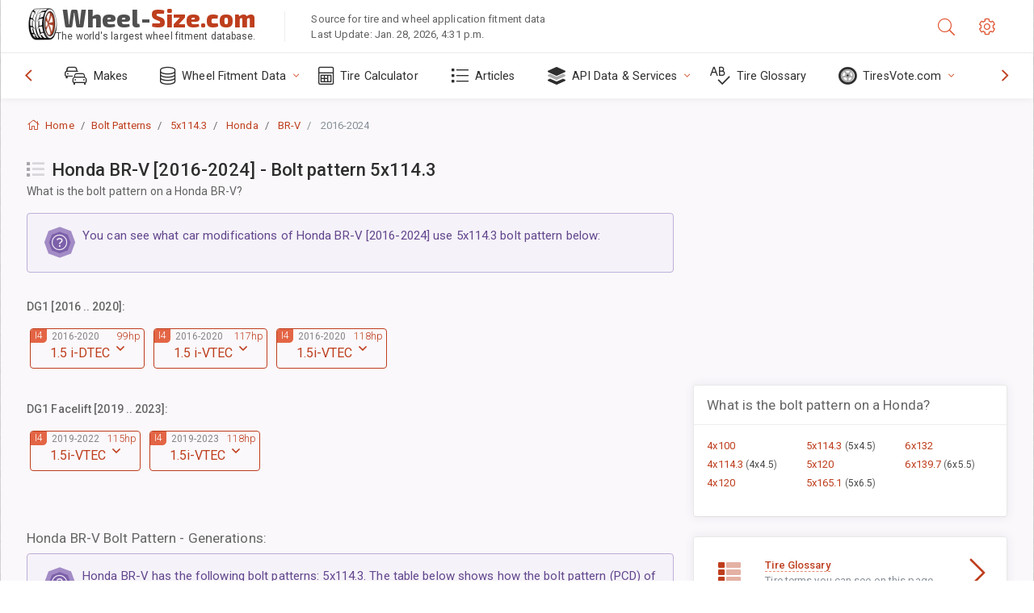

--- FILE ---
content_type: text/html; charset=utf-8
request_url: https://www.wheel-size.com/sublogin/
body_size: 86
content:



<script>window.st = 'loeIPiyc9Y1JgB2oHLRc1nbeDBa1AlFDdjAntIU2jm1X'</script>


--- FILE ---
content_type: text/html; charset=utf-8
request_url: https://www.google.com/recaptcha/api2/aframe
body_size: 248
content:
<!DOCTYPE HTML><html><head><meta http-equiv="content-type" content="text/html; charset=UTF-8"></head><body><script nonce="JgGgTpfrli_xXpmJjtUb8g">/** Anti-fraud and anti-abuse applications only. See google.com/recaptcha */ try{var clients={'sodar':'https://pagead2.googlesyndication.com/pagead/sodar?'};window.addEventListener("message",function(a){try{if(a.source===window.parent){var b=JSON.parse(a.data);var c=clients[b['id']];if(c){var d=document.createElement('img');d.src=c+b['params']+'&rc='+(localStorage.getItem("rc::a")?sessionStorage.getItem("rc::b"):"");window.document.body.appendChild(d);sessionStorage.setItem("rc::e",parseInt(sessionStorage.getItem("rc::e")||0)+1);localStorage.setItem("rc::h",'1769886647530');}}}catch(b){}});window.parent.postMessage("_grecaptcha_ready", "*");}catch(b){}</script></body></html>